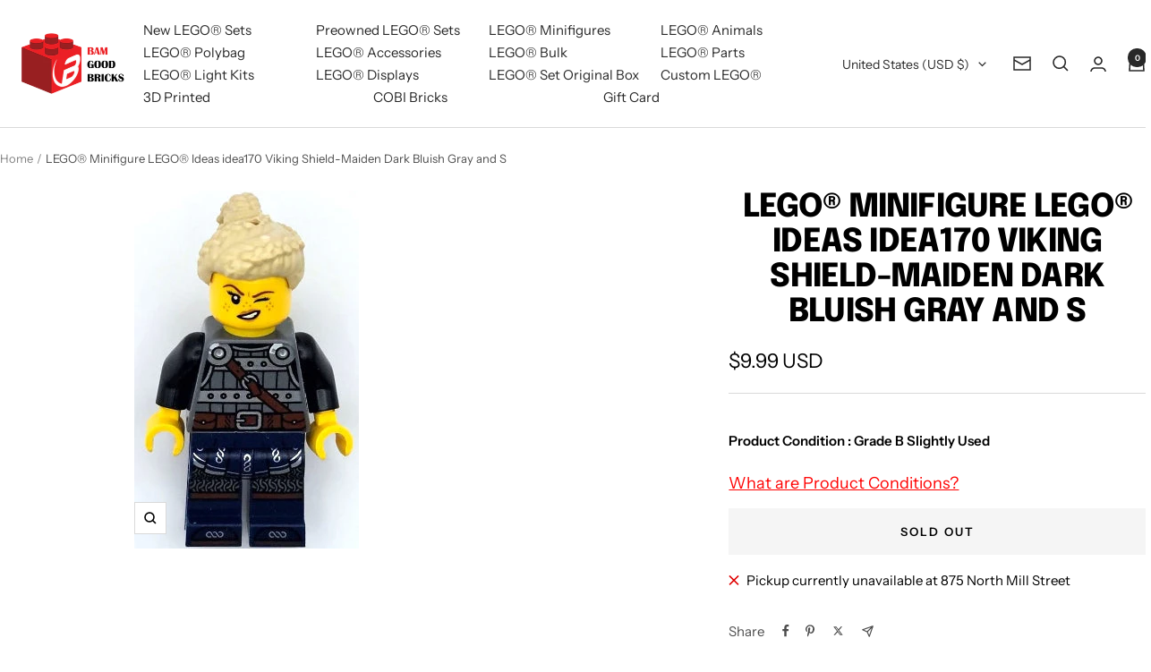

--- FILE ---
content_type: text/javascript; charset=utf-8
request_url: https://bamgoodbricks.com/products/lego-ideas-cuusoo-idea170-viking-shiel.js
body_size: 532
content:
{"id":8013108641923,"title":"LEGO® Minifigure LEGO® Ideas idea170 Viking Shield-Maiden Dark Bluish Gray and S","handle":"lego-ideas-cuusoo-idea170-viking-shiel","description":"\u003cdiv\u003e\n  \u003ch2\u003eLEGO® Minifigure LEGO® Ideas idea170 Viking Shield-Maiden Dark Bluish Gray and S\u003c\/h2\u003e\n  \u003cp\u003eLEGO® Minifigure LEGO® Ideas idea170 Viking Shield-Maiden Dark Bluish Gray and S is an authentic LEGO® minifigure, perfect for fans and collectors alike. Designed with detailed printing and character-accurate features, it’s a standout piece for both play and display. Minifigure code: idea170.\u003c\/p\u003e\n  \u003ch3\u003eFeatures\u003c\/h3\u003e\n  \u003cul\u003e\n    \u003cli\u003eGrade B – Very Good Used Condition: Light play wear such as minor scratches or slight fading\u003c\/li\u003e\n\u003cli\u003eAll parts are 100% genuine LEGO® minifigure components\u003c\/li\u003e\n\u003cli\u003eHighly detailed printed design and character-accurate features\u003c\/li\u003e\n\u003cli\u003eCompatible with all LEGO® sets and custom MOCs\u003c\/li\u003e\n\u003cli\u003eIdeal for collectors of retired LEGO® figures\u003c\/li\u003e\n  \u003c\/ul\u003e\n  \u003ch3\u003eWhy Shop With Us?\u003c\/h3\u003e\n  \u003cul\u003e\n    \u003cli\u003e100% Genuine LEGO® minifigures\u003c\/li\u003e\n\u003cli\u003eCarefully inspected, cleaned, and sorted\u003c\/li\u003e\n\u003cli\u003eFast shipping from the USA\u003c\/li\u003e\n\u003cli\u003eSecure packaging for safe arrival\u003c\/li\u003e\n  \u003c\/ul\u003e\n  \u003cp\u003eBAM Good Bricks is your trusted source for new, used, and custom LEGO® sets and minifigures. Shop online, in bulk, or visit us in-store in Lewisville, TX. We also offer an easy LEGO® trade-in program—turn your LEGO® into cash or store credit today.\u003c\/p\u003e\n\u003c\/div\u003e","published_at":"2024-01-11T14:42:22-06:00","created_at":"2023-12-31T12:41:10-06:00","vendor":"Lego Trade In","type":"Lego Minifigures Preowned","tags":["Grade BSlightlyUsed","Lego","LEGO Ideas CUUSSOO","Lego minifigures","Preowned"],"price":999,"price_min":999,"price_max":999,"available":false,"price_varies":false,"compare_at_price":null,"compare_at_price_min":0,"compare_at_price_max":0,"compare_at_price_varies":false,"variants":[{"id":43530373398659,"title":"Default Title","option1":"Default Title","option2":null,"option3":null,"sku":"idea170","requires_shipping":true,"taxable":true,"featured_image":null,"available":false,"name":"LEGO® Minifigure LEGO® Ideas idea170 Viking Shield-Maiden Dark Bluish Gray and S","public_title":null,"options":["Default Title"],"price":999,"weight":60,"compare_at_price":null,"inventory_management":"shopify","barcode":"210674","requires_selling_plan":false,"selling_plan_allocations":[]}],"images":["\/\/cdn.shopify.com\/s\/files\/1\/0570\/6314\/5603\/files\/idea170.jpg?v=1717861831"],"featured_image":"\/\/cdn.shopify.com\/s\/files\/1\/0570\/6314\/5603\/files\/idea170.jpg?v=1717861831","options":[{"name":"Title","position":1,"values":["Default Title"]}],"url":"\/products\/lego-ideas-cuusoo-idea170-viking-shiel","media":[{"alt":"Preowned LEGO® Minifigure – LEGO® Ideas idea170 Viking Shield-Maiden Dark Bluish Gray and S","id":33535786909827,"position":1,"preview_image":{"aspect_ratio":0.628,"height":400,"width":251,"src":"https:\/\/cdn.shopify.com\/s\/files\/1\/0570\/6314\/5603\/files\/idea170.jpg?v=1717861831"},"aspect_ratio":0.628,"height":400,"media_type":"image","src":"https:\/\/cdn.shopify.com\/s\/files\/1\/0570\/6314\/5603\/files\/idea170.jpg?v=1717861831","width":251}],"requires_selling_plan":false,"selling_plan_groups":[]}